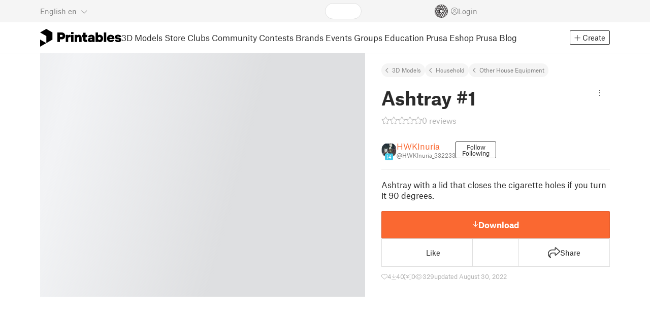

--- FILE ---
content_type: text/css; charset=utf-8
request_url: https://www.printables.com/_app/immutable/assets/Ribbon.2.WoaDg7Ub.css
body_size: -340
content:
svg.svelte-11isnsk{display:block;height:100%;width:100%}svg.svelte-11isnsk .ribbon-text:where(.svelte-11isnsk){font-weight:700}svg.svelte-11isnsk .ribbon-draft:where(.svelte-11isnsk){fill:var(--ribbon-bg)}svg.svelte-11isnsk .ribbon-active:where(.svelte-11isnsk){fill:var(--ribbon-active)}svg.svelte-11isnsk .ribbon-upcoming:where(.svelte-11isnsk){fill:var(--ribbon-upcoming)}svg.svelte-11isnsk .ribbon-closed:where(.svelte-11isnsk){fill:var(--ribbon-closed)}


--- FILE ---
content_type: text/css; charset=utf-8
request_url: https://www.printables.com/_app/immutable/assets/Radio.2.471rTuco.css
body_size: -80
content:
.radio.svelte-74e3gm{margin-bottom:.625rem}label.svelte-74e3gm{cursor:pointer;font-size:.875rem;display:flex;align-items:center}input.svelte-74e3gm{-webkit-appearance:none;-moz-appearance:none;appearance:none;background-color:var(--bg-color);margin:0 10px 0 0;width:24px;min-width:24px;height:24px;border:1px solid var(--text-muted);border-radius:50%;display:inline-block;cursor:pointer;position:relative}input.svelte-74e3gm:checked{border-color:var(--text-color)}input.svelte-74e3gm:checked:after{content:"";position:absolute;left:8px;top:3px;width:7px;height:13px;border:solid var(--text-color);border-width:0 2px 2px 0;transform:rotate(45deg)}.description.svelte-74e3gm{color:var(--text-light);font-size:.6875rem;margin:.25rem 0 1rem 34px}.disabled.svelte-74e3gm label:where(.svelte-74e3gm),.disabled.svelte-74e3gm .description:where(.svelte-74e3gm){color:var(--text-muted)}.disabled.svelte-74e3gm input:where(.svelte-74e3gm){cursor:initial;border-color:var(--line-color)}


--- FILE ---
content_type: text/javascript; charset=utf-8
request_url: https://www.printables.com/_app/immutable/chunks/2.Bt8yXi17.js
body_size: -339
content:
import{e as r}from"./2.CTv_8yQq.js";import"./2.qI1LMhqN.js";import{m as f}from"./2.BeQOXoCQ.js";import{k as s}from"./2.colHkIpo.js";(function(){try{var e=typeof window<"u"?window:typeof global<"u"?global:typeof self<"u"?self:{},t=new e.Error().stack;t&&(e._sentryDebugIds=e._sentryDebugIds||{},e._sentryDebugIds[t]="3c1ae579-f356-419b-bb41-efa210e4791c",e._sentryDebugIdIdentifier="sentry-dbid-3c1ae579-f356-419b-bb41-efa210e4791c")}catch{}})();const b=f(s((r.PUBLIC_FEATURES||"").split(",")),()=>!0);export{b as f};



--- FILE ---
content_type: text/javascript; charset=utf-8
request_url: https://www.printables.com/_app/immutable/chunks/2.2QET7q1g.js
body_size: 1526
content:
import"./2.43v_RYZt.js";import{o as re}from"./2.BSPq9-yG.js";import{a as j,p as q,d as s,r as i,aj as y,g as a,b as l,s as o,c as u,u as C,$ as oe,a0 as se,f as A,n as G,e as ie,ay as de}from"./2.6dA0BUMy.js";import{T as ne}from"./2.wl7i3IsI.js";import"./2.qI1LMhqN.js";import{a as le,d as J,c as K}from"./2.DfI4sgh0.js";import{e as me}from"./2.pvN7H44b.js";import{s as I}from"./2.H1SNy4XK.js";import{s as S}from"./2.Bg3yCE9q.js";import{i as M}from"./2.D4DXj0k5.js";import{s as Q}from"./2.DJP8A59i.js";import{d as V}from"./2.pmGSIEc6.js";import{p as X}from"./2.ChRFnA6-.js";import{M as ve,a as fe}from"./2.DQFAikkb.js";import{E as ce}from"./2.BfUhNzlJ.js";import{s as ue}from"./2.Buo3r1py.js";import{n as Y,a as ge}from"./2.CyZg8ILK.js";import{H as _e}from"./2.Czv4B5bg.js";import{e as he}from"./2.CJs2Tkhx.js";(function(){try{var d=typeof window<"u"?window:typeof global<"u"?global:typeof self<"u"?self:{},e=new d.Error().stack;e&&(d._sentryDebugIds=d._sentryDebugIds||{},d._sentryDebugIds[e]="d0f585e3-8316-4369-9eb3-5c3caae510fd",d._sentryDebugIdIdentifier="sentry-dbid-d0f585e3-8316-4369-9eb3-5c3caae510fd")}catch{}})();const pe=new ne(`
    mutation ModelDisplayCountUpdate($id: ID!) {
  displayCountUpdate: printDisplayCountUpdate(print: $id) {
    ok
    errors {
      ...Error
    }
  }
}
    fragment Error on ErrorType {
  field
  messages
}`);function Xe(d,e){j(e,!0);const{mutation:g}=le(),{robot:x}=J();re(()=>{x||(window.displayModelCountIds=window.displayModelCountIds||[],me(e.model)&&!window.displayModelCountIds.includes(e.model.id)&&(g(pe,{id:e.model.id}),window.displayModelCountIds.push(e.model.id)))}),q()}var be=u('<a class="badge svelte-2i8v0n"> </a>'),we=(d,e)=>oe(e,!0),ye=u('<button class="btn btn-link more text-nowrap svelte-2i8v0n">+ <span class="svelte-2i8v0n"> </span></button>'),Ie=u('<div class="row tags svelte-2i8v0n"><div class="col"><div class="tags-wrapper d-inline-flex flex-wrap svelte-2i8v0n"><!> <!></div></div></div>');function xe(d,e){j(e,!0);let g=X(e,"tags",19,()=>[]),x=se(!1),_=C(()=>K().t),k=C(()=>a(x)?g():g().slice(0,5));var p=Ie(),N=s(p),E=s(N),m=s(E);he(m,17,()=>a(k),n=>n.name,(n,v)=>{var f=be(),U=s(f,!0);i(f),y(()=>{Q(f,"href",`/search/models?q=tag:${a(v).name}`),I(U,a(v).name)}),l(n,f)});var b=o(m,2);{var D=n=>{var v=ye();v.__click=[we,x];var f=o(s(v)),U=s(f,!0);i(f),i(v),y(T=>I(U,T),[()=>a(_)("UNI.more").toLowerCase()]),l(n,v)};M(b,n=>{g().length>a(k).length&&n(D)})}i(E),i(N),i(p),l(d,p),q()}V(["click"]);var Me=(d,e)=>ue({event:"downloadFile",url:e.model.pdfFilePath?Y(e.model.pdfFilePath):null,modelUrl:ge(e.model)}),ke=u('<button type="button" class="btn btn-outline-sm f svelte-1s20ehd"><i class="fa-light fa-arrow-down-to-line"></i> </button>'),De=u('<a target="_blank" class="btn btn-outline-sm f svelte-1s20ehd" role="button"><i class="fa-light fa-arrow-down-to-line"></i> </a>'),Ue=u("<div> </div>"),Ce=u('<h2> </h2> <hr/> <!> <hr class="dense svelte-1s20ehd"/>',1),Ne=u('<div class="section-header flex"><h2 class="grow"> </h2> <!></div> <!> <!> <!> <!> <!> <!> <!>',1),Ee=u('<div class="max-width-md match-editor-width"><!></div>');function Ye(d,e){j(e,!0);const{embedded:g}=J();let x=X(e,"showNsfw",3,!1),_=C(()=>K().t),k=C(()=>{var m,b;return(b=(m=e.model)==null?void 0:m.description)==null?void 0:b.length});var p=Ee(),N=s(p);{var E=m=>{var b=Ne(),D=A(b),n=s(D),v=s(n,!0);i(n);var f=o(n,2);{var U=t=>{var r=ie(),w=A(r);{var F=h=>{var c=ke();c.__click=[Me,e];var L=o(s(c));i(c),y(H=>I(L,` ${H??""}`),[()=>a(_)("UNI.pdf")]),l(h,c)},P=h=>{var c=De(),L=o(s(c));i(c),y((H,ae)=>{Q(c,"href",H),I(L,` ${ae??""}`)},[()=>Y(e.model.pdfFilePath),()=>a(_)("UNI.pdf")]),l(h,c)};M(w,h=>{g===ce.Slicer?h(F):h(P,!1)})}l(t,r)};M(f,t=>{e.model.pdfFilePath&&t(U)})}i(D);var T=o(D,2);{var Z=t=>{{let r=C(()=>a(_)("UNI.toc"));_e(t,{tocEnabled:!0,get tocHeading(){return a(r)},slug:"description",get showNsfw(){return x()},get content(){return e.model.description},isTipTap:!0})}},$=t=>{var r=Ue(),w=s(r,!0);i(r),y(()=>I(w,e.model.summary)),l(t,r)};M(T,t=>{a(k)?t(Z):t($,!1)})}var O=o(T,2);S(O,()=>e.children??G);var R=o(O,2);{var ee=t=>{var r=Ce(),w=A(r),F=s(w,!0);i(w);var P=o(w,4);xe(P,{get tags(){return e.model.tags}}),de(2),y(h=>I(F,h),[()=>a(_)("UNI.tags")]),l(t,r)};M(R,t=>{var r;(r=e.model.tags)!=null&&r.length&&t(ee)})}var W=o(R,2);S(W,()=>e.contests??G);var z=o(W,2);ve(z,{get model(){return e.model}});var B=o(z,2);fe(B,{get model(){return e.model}});var te=o(B,2);S(te,()=>e.models??G),y(t=>I(v,t),[()=>a(k)?a(_)("UNI.description"):a(_)("UNI.summary")]),l(m,b)};M(N,m=>{e.model&&m(E)})}i(p),l(d,p),q()}V(["click"]);export{Xe as D,Ye as M};



--- FILE ---
content_type: text/javascript; charset=utf-8
request_url: https://www.printables.com/_app/immutable/chunks/2.B52fRCK_.js
body_size: 1060
content:
import"./2.43v_RYZt.js";import{a as re,f as p,n as de,s as x,b as n,p as ne,c as f,d as y,r as M,aj as _,g as i,ay as ie,as as se,u as G,e as le}from"./2.6dA0BUMy.js";import{s as v}from"./2.H1SNy4XK.js";import{s as me}from"./2.Bg3yCE9q.js";import{i as b}from"./2.D4DXj0k5.js";import{s as W}from"./2.DJP8A59i.js";import{d as ue}from"./2.pmGSIEc6.js";import{p as F,s as fe,a as H}from"./2.ChRFnA6-.js";import{c as ce,r as _e}from"./2.BAq6-Mh5.js";import{A as ve}from"./2.DqP2YuqB.js";import{K as be}from"./2.C0tZw7jG.js";import{I as he}from"./2.wl7i3IsI.js";import{h as ge}from"./2.CqTY1TW_.js";import{m as we}from"./2.BLNy-meF.js";import{u as xe}from"./2.C0APG_wh.js";import{b as ye,a as Me,c as ke}from"./2.DfI4sgh0.js";import{m as Ie}from"./2.CyZg8ILK.js";import{D as pe}from"./2.rSZ6hPkJ.js";(function(){try{var d=typeof window<"u"?window:typeof global<"u"?global:typeof self<"u"?self:{},e=new d.Error().stack;e&&(d._sentryDebugIds=d._sentryDebugIds||{},d._sentryDebugIds[e]="bf9c9fd4-440f-4af7-9eb6-4704946849d1",d._sentryDebugIdIdentifier="sentry-dbid-bf9c9fd4-440f-4af7-9eb6-4704946849d1")}catch{}})();async function De(d,e,c){await e(ge,{id:c.model.user.id})}async function Ue(d,e,c){await e(xe,{id:c.model.user.id})}var je=f("<button> </button>"),Ae=f("<a> </a> <!>",1),Ne=(d,e)=>{_e.open({objectType:he.Print,objectId:e.model.id,excludeNsfw:e.model.nsfw,excludeAiGenerated:e.model.aiGenerated})},Pe=f("<button> </button>"),Ee=f("<button> </button>"),Ge=f("<button> </button> <!>",1),Ke=f("<a> </a>"),Ce=f("<!> <!> <!> <!>",1),Le=f("<!> <!>",1);function tt(d,e){re(e,!0);const[c,O]=fe(),D=()=>H(J,"$me",c),q=()=>H(U,"$deleteModal",c);let z=F(e,"showAddRemix",3,!1),B=F(e,"overlay",3,!1);const{me:J}=ye();let m=G(()=>ke().t);const{mutation:j}=Me();let U=ce();async function Q(){var u,k;U.close(),await j(we,{id:e.model.id,draft:!1,userId:(u=D())==null?void 0:u.id}),(k=e.ondelete)==null||k.call(e)}const V=window.location.pathname.startsWith("/model/")||window.location.pathname.startsWith("/@");var K=Le(),C=p(K);be(C,{get overlay(){return B()},children:(u,k)=>{var L=Ce(),R=p(L);me(R,()=>e.hideDownloadedModel??de);var S=x(R,2);{var Z=a=>{var t=Ae(),o=p(t),h=y(o,!0);M(o);var g=x(o,2);{var I=r=>{var s=je();s.__click=()=>U.open();var A=y(s,!0);M(s),_(N=>v(A,N),[()=>i(m)("UNI.delete")]),n(r,s)};b(g,r=>{V&&r(I)})}_((r,s)=>{W(o,"href",r),v(h,s)},[()=>Ie(e.model),()=>i(m)("UNI.edit")]),n(a,t)},$=a=>{var t=Ge(),o=p(t);o.__click=[Ne,e];var h=y(o,!0);M(o);var g=x(o,2);{var I=r=>{var s=le(),A=p(s);{var N=w=>{var l=Pe();l.__click=[Ue,j,e];var P=y(l,!0);M(l),_(E=>v(P,E),[()=>i(m)("kebab-menu.unhide-user-for-me")]),n(w,l)},oe=w=>{var l=Ee();l.__click=[De,j,e];var P=y(l,!0);M(l),_(E=>v(P,E),[()=>i(m)("kebab-menu.hide-user-for-me")]),n(w,l)};b(A,w=>{e.model.user.isHiddenForMe?w(N):w(oe,!1)})}n(r,s)};b(g,r=>{D()&&r(I)})}_(r=>v(h,r),[()=>i(m)("UNI.report")]),n(a,t)};b(S,a=>{var t;((t=D())==null?void 0:t.id)===e.model.user.id?a(Z):a($,!1)})}var T=x(S,2);{var ee=a=>{var t=Ke(),o=y(t,!0);M(t),_(h=>{W(t,"href",`/${e.model.eduProject?"education":"model"}/create?remix=${e.model.id}`),v(o,h)},[()=>i(m)("kebab-menu.add-new-remix")]),n(a,t)};b(T,a=>{z()&&a(ee)})}var te=x(T,2);{var ae=a=>{{let t=G(()=>e.model.eduProject?`/admin/edu_projects/eduprojectprintproxy/${e.model.id}/change/`:`/admin/market/print/${e.model.id}/change/`);ve(a,{get href(){return i(t)},children:(o,h)=>{ie();var g=se();_(I=>v(g,I),[()=>i(m)("UNI.edit")]),n(o,g)},$$slots:{default:!0}})}};b(te,a=>{var t;(t=D())!=null&&t.isStaff&&a(ae)})}n(u,L)},$$slots:{default:!0}});var X=x(C,2);{var Y=u=>{{let k=G(()=>i(m)("print.modal.delete.print"));pe(u,{get text(){return i(k)},onclose:()=>U.close(),ondelete:Q})}};b(X,u=>{q()&&u(Y)})}n(d,K),ne(),O()}ue(["click"]);export{tt as M};



--- FILE ---
content_type: text/javascript; charset=utf-8
request_url: https://www.printables.com/_app/immutable/chunks/2.Cd5lZP8U.js
body_size: 75
content:
import{r as C,i as L}from"./2.tNzW7-Vd.js";import{t as k}from"./2.Cj-C6AOJ.js";(function(){try{var t=typeof window<"u"?window:typeof global<"u"?global:typeof self<"u"?self:{},i=new t.Error().stack;i&&(t._sentryDebugIds=t._sentryDebugIds||{},t._sentryDebugIds[i]="42060c4e-4e4b-4742-b2fc-ab9fe51821ad",t._sentryDebugIdIdentifier="sentry-dbid-42060c4e-4e4b-4742-b2fc-ab9fe51821ad")}catch{}})();var T=function(){return C.Date.now()},M="Expected a function",S=Math.max,R=Math.min;function F(t,i,a){var f,o,m,d,n,u,s=0,I=!1,c=!1,v=!0;if(typeof t!="function")throw new TypeError(M);i=k(i)||0,L(a)&&(I=!!a.leading,c="maxWait"in a,m=c?S(k(a.maxWait)||0,i):m,v="trailing"in a?!!a.trailing:v);function b(e){var r=f,l=o;return f=o=void 0,s=e,d=t.apply(l,r),d}function p(e){return s=e,n=setTimeout(g,i),I?b(e):d}function _(e){var r=e-u,l=e-s,E=i-r;return c?R(E,m-l):E}function h(e){var r=e-u,l=e-s;return u===void 0||r>=i||r<0||c&&l>=m}function g(){var e=T();if(h(e))return x(e);n=setTimeout(g,_(e))}function x(e){return n=void 0,v&&f?b(e):(f=o=void 0,d)}function D(){n!==void 0&&clearTimeout(n),s=0,f=u=o=n=void 0}function W(){return n===void 0?d:x(T())}function y(){var e=T(),r=h(e);if(f=arguments,o=this,u=e,r){if(n===void 0)return p(u);if(c)return clearTimeout(n),n=setTimeout(g,i),b(u)}return n===void 0&&(n=setTimeout(g,i)),d}return y.cancel=D,y.flush=W,y}export{F as d};

